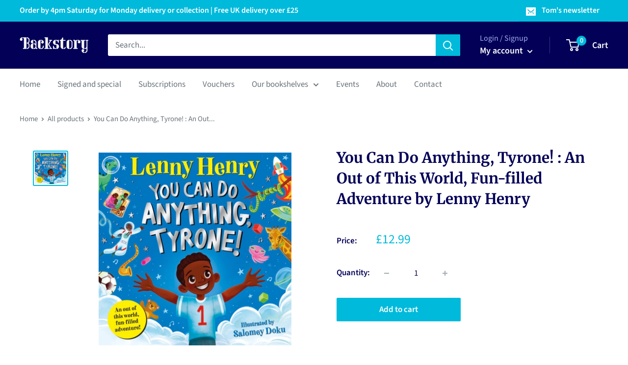

--- FILE ---
content_type: text/javascript; charset=utf-8
request_url: https://backstory.london/products/9781529067798.js?currency=GBP&country=GB
body_size: 691
content:
{"id":7734459891890,"title":"You Can Do Anything, Tyrone! : An Out of This World, Fun-filled Adventure by Lenny Henry","handle":"9781529067798","description":"You Can Do Anything, Tyrone! is a fantastic fun tale of imagination and adventure from the award-winning comedian and actor Sir Lenny Henry.   Tyrone is going to build a brilliant rocket ship out of building blocks and go on an adventure to the moon! There's just one problem . . . the blocks won't work, and Tyrone quickly loses his temper. Luckily, Grandad Cleveland is on hand to show him that with self belief, a bit of determination and a lot of imagination, there's nothing Tyrone can't do. In fact, why stop at the moon when there's the rest of the world and a whole universe to explore!A highly entertaining rhyming story full of love, family and fun - brilliantly brought to life by illustrator Salomey Doku.\u003cbr\u003eBinding: Hardback","published_at":"2025-11-13T20:49:27+00:00","created_at":"2023-07-18T00:40:09+01:00","vendor":"Gardners","type":"Book","tags":["Adventure stories (Children's \/ Teenage)"],"price":1299,"price_min":1299,"price_max":1299,"available":true,"price_varies":false,"compare_at_price":null,"compare_at_price_min":0,"compare_at_price_max":0,"compare_at_price_varies":false,"variants":[{"id":43172908499122,"title":"Default Title","option1":"Default Title","option2":null,"option3":null,"sku":"9781529067798","requires_shipping":true,"taxable":false,"featured_image":null,"available":true,"name":"You Can Do Anything, Tyrone! : An Out of This World, Fun-filled Adventure by Lenny Henry","public_title":null,"options":["Default Title"],"price":1299,"weight":418,"compare_at_price":null,"inventory_management":"shopify","barcode":"9781529067798","requires_selling_plan":false,"selling_plan_allocations":[]}],"images":["\/\/cdn.shopify.com\/s\/files\/1\/0612\/7193\/3106\/products\/9781529067798.jpg?v=1689637210"],"featured_image":"\/\/cdn.shopify.com\/s\/files\/1\/0612\/7193\/3106\/products\/9781529067798.jpg?v=1689637210","options":[{"name":"Title","position":1,"values":["Default Title"]}],"url":"\/products\/9781529067798","media":[{"alt":"You Can Do Anything, Tyrone! : An Out of This World, Fun-filled Adventure-9781529067798","id":28533756952754,"position":1,"preview_image":{"aspect_ratio":1.0,"height":640,"width":640,"src":"https:\/\/cdn.shopify.com\/s\/files\/1\/0612\/7193\/3106\/products\/9781529067798.jpg?v=1689637210"},"aspect_ratio":1.0,"height":640,"media_type":"image","src":"https:\/\/cdn.shopify.com\/s\/files\/1\/0612\/7193\/3106\/products\/9781529067798.jpg?v=1689637210","width":640}],"requires_selling_plan":false,"selling_plan_groups":[]}

--- FILE ---
content_type: text/javascript; charset=utf-8
request_url: https://backstory.london/products/9781529067798.js
body_size: 649
content:
{"id":7734459891890,"title":"You Can Do Anything, Tyrone! : An Out of This World, Fun-filled Adventure by Lenny Henry","handle":"9781529067798","description":"You Can Do Anything, Tyrone! is a fantastic fun tale of imagination and adventure from the award-winning comedian and actor Sir Lenny Henry.   Tyrone is going to build a brilliant rocket ship out of building blocks and go on an adventure to the moon! There's just one problem . . . the blocks won't work, and Tyrone quickly loses his temper. Luckily, Grandad Cleveland is on hand to show him that with self belief, a bit of determination and a lot of imagination, there's nothing Tyrone can't do. In fact, why stop at the moon when there's the rest of the world and a whole universe to explore!A highly entertaining rhyming story full of love, family and fun - brilliantly brought to life by illustrator Salomey Doku.\u003cbr\u003eBinding: Hardback","published_at":"2025-11-13T20:49:27+00:00","created_at":"2023-07-18T00:40:09+01:00","vendor":"Gardners","type":"Book","tags":["Adventure stories (Children's \/ Teenage)"],"price":1299,"price_min":1299,"price_max":1299,"available":true,"price_varies":false,"compare_at_price":null,"compare_at_price_min":0,"compare_at_price_max":0,"compare_at_price_varies":false,"variants":[{"id":43172908499122,"title":"Default Title","option1":"Default Title","option2":null,"option3":null,"sku":"9781529067798","requires_shipping":true,"taxable":false,"featured_image":null,"available":true,"name":"You Can Do Anything, Tyrone! : An Out of This World, Fun-filled Adventure by Lenny Henry","public_title":null,"options":["Default Title"],"price":1299,"weight":418,"compare_at_price":null,"inventory_management":"shopify","barcode":"9781529067798","requires_selling_plan":false,"selling_plan_allocations":[]}],"images":["\/\/cdn.shopify.com\/s\/files\/1\/0612\/7193\/3106\/products\/9781529067798.jpg?v=1689637210"],"featured_image":"\/\/cdn.shopify.com\/s\/files\/1\/0612\/7193\/3106\/products\/9781529067798.jpg?v=1689637210","options":[{"name":"Title","position":1,"values":["Default Title"]}],"url":"\/products\/9781529067798","media":[{"alt":"You Can Do Anything, Tyrone! : An Out of This World, Fun-filled Adventure-9781529067798","id":28533756952754,"position":1,"preview_image":{"aspect_ratio":1.0,"height":640,"width":640,"src":"https:\/\/cdn.shopify.com\/s\/files\/1\/0612\/7193\/3106\/products\/9781529067798.jpg?v=1689637210"},"aspect_ratio":1.0,"height":640,"media_type":"image","src":"https:\/\/cdn.shopify.com\/s\/files\/1\/0612\/7193\/3106\/products\/9781529067798.jpg?v=1689637210","width":640}],"requires_selling_plan":false,"selling_plan_groups":[]}